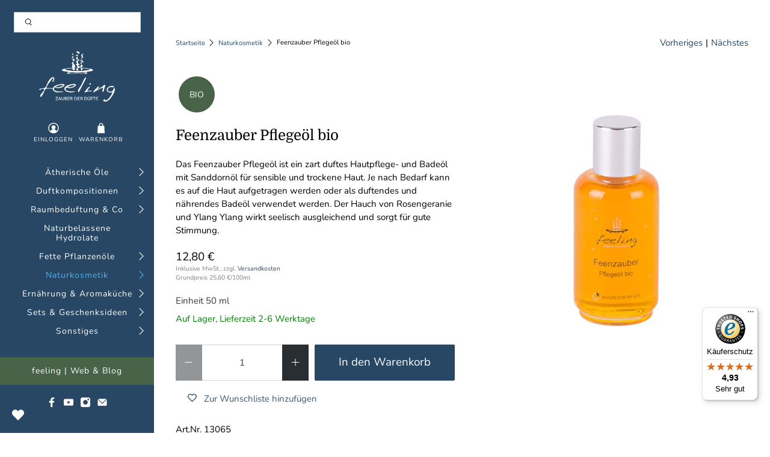

--- FILE ---
content_type: text/javascript
request_url: https://widgets.trustedshops.com/js/XA878A5B2E4B1CDB87F667A040295938B.js
body_size: 1501
content:
((e,t)=>{const a={shopInfo:{tsId:"XA878A5B2E4B1CDB87F667A040295938B",name:"feeling - Zauber der Düfte",url:"shop.feeling.at",language:"de",targetMarket:"AUT",ratingVariant:"WIDGET",eTrustedIds:{accountId:"acc-faaf5339-cbad-4de2-b053-d6cc79f1c356",channelId:"chl-6527fd3e-a1f1-425d-98f0-dda825dc90e8"},buyerProtection:{certificateType:"CLASSIC",certificateState:"PRODUCTION",mainProtectionCurrency:"EUR",classicProtectionAmount:100,maxProtectionDuration:30,plusProtectionAmount:2e4,basicProtectionAmount:100,firstCertified:"2012-11-28 00:00:00"},reviewSystem:{rating:{averageRating:4.93,averageRatingCount:3646,overallRatingCount:18068,distribution:{oneStar:17,twoStars:7,threeStars:16,fourStars:122,fiveStars:3484}},reviews:[{average:5,buyerStatement:"Ich verwende die Öle und auch die Hydrolate gerne und viel. Egal ob im Aromadiffuser, als selbstgemachtes Badesalz, als Roll on oder für mein selbstgemachtes Deo - ich kann die Produkte nur weiter empfehlen.",rawChangeDate:"2026-01-19T12:35:23.000Z",changeDate:"19.1.2026",transactionDate:"12.1.2026"},{average:5,buyerStatement:"Ich bin von den Produkten und dem Service wie immer sehr begeistert",rawChangeDate:"2026-01-19T09:30:33.000Z",changeDate:"19.1.2026",transactionDate:"9.1.2026"},{average:5,buyerStatement:"Die Produkte sind toll und auch die Beschreibungen und Tipps auf der Homepage sind klasse und hilfreich. Lieferung immer rasch und sehr gut verpackt!",rawChangeDate:"2026-01-19T08:54:42.000Z",changeDate:"19.1.2026",transactionDate:"12.1.2026"}]},features:["GUARANTEE_RECOG_CLASSIC_INTEGRATION","SHOP_CONSUMER_MEMBERSHIP","DISABLE_REVIEWREQUEST_SENDING","MARS_EVENTS","MARS_REVIEWS","MARS_PUBLIC_QUESTIONNAIRE","MARS_QUESTIONNAIRE"],consentManagementType:"OFF",urls:{profileUrl:"https://www.trstd.com/de-at/reviews/shop-feeling-at",profileUrlLegalSection:"https://www.trstd.com/de-at/reviews/shop-feeling-at#legal-info",reviewLegalUrl:"https://help.etrusted.com/hc/de/articles/23970864566162"},contractStartDate:"2012-09-24 00:00:00",shopkeeper:{name:"feeling Handels Ges.m.b.H.",street:"Augasse 48",country:"AT",city:"Satteins",zip:"6822"},displayVariant:"full",variant:"full",twoLetterCountryCode:"AT"},"process.env":{STAGE:"prod"},externalConfig:{trustbadgeScriptUrl:"https://widgets.trustedshops.com/assets/trustbadge.js",cdnDomain:"widgets.trustedshops.com"},elementIdSuffix:"-98e3dadd90eb493088abdc5597a70810",buildTimestamp:"2026-01-20T05:11:03.353Z",buildStage:"prod"},r=a=>{const{trustbadgeScriptUrl:r}=a.externalConfig;let n=t.querySelector(`script[src="${r}"]`);n&&t.body.removeChild(n),n=t.createElement("script"),n.src=r,n.charset="utf-8",n.setAttribute("data-type","trustbadge-business-logic"),n.onerror=()=>{throw new Error(`The Trustbadge script could not be loaded from ${r}. Have you maybe selected an invalid TSID?`)},n.onload=()=>{e.trustbadge?.load(a)},t.body.appendChild(n)};"complete"===t.readyState?r(a):e.addEventListener("load",(()=>{r(a)}))})(window,document);